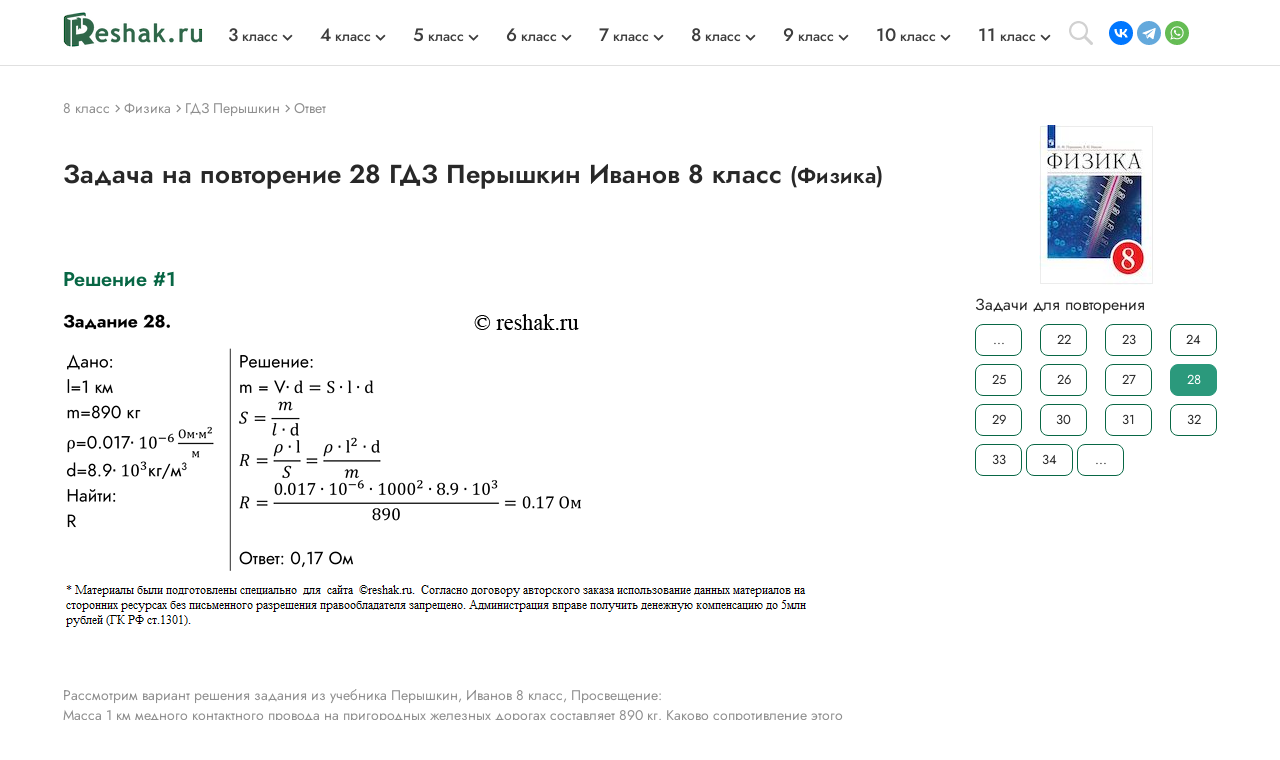

--- FILE ---
content_type: text/html; charset=cp1251
request_url: https://reshak.ru/otvet/reshebniki.php?otvet=povtor/28&predmet=perishkin_ivanov8
body_size: 9640
content:

<!DOCTYPE html>
<html lang="ru">
    <head>
        <meta charset="utf-8">
        <meta name="viewport" content="width=device-width, initial-scale=1.0">
        
        <title>(Решено)Задача на повторение 28 ГДЗ Перышкин Иванов 8 класс по физике</title>
        <meta name="description" content="Масса 1 км медного контактного провода на пригородных железных дорогах составляет 890 кг. Каково сопротивление этого провода?Решение:m =">
        <meta name="keywords" content="ГДЗ, учебник, решебник, ответ, Перышкин, Иванов, термометр на обложке, физика, 8 класс, Задача на повторение 28">
        <link rel="apple-touch-icon" sizes="180x180" href="/apple-touch-icon.png">
        <link rel="icon" type="image/png" sizes="32x32" href="/favicon-32x32.png">
        <link rel="icon" type="image/png" sizes="16x16" href="/favicon-16x16.png">
        <link rel="manifest" href="/site.webmanifest">
        <link rel="mask-icon" href="/safari-pinned-tab.svg" color="#5bbad5">
        <link rel="image_src" href="https://reshak.ru/pic/tag/per_ivanov8.jpg" />
        <meta name="msapplication-TileColor" content="#da532c">
        <meta name="theme-color" content="#ffffff">
        <meta name="apple-itunes-app" content="app-id=1580574606">
        <link rel="canonical" href="https://reshak.ru/otvet/reshebniki.php?otvet=povtor/28&predmet=perishkin_ivanov8"/>                <!--[if IE]> 
        <script> 
        document.createElement("article"); 
        document.createElement("footer"); 
        document.createElement("header"); 
        document.createElement("section"); 
        document.createElement("aside"); 
        document.createElement("nav"); 
        document.createElement("main"); 
        </script> 
        <![endif]-->
        <link rel="stylesheet" href="/otvet/template/css/swiper-bundle.min.css">
        <link href="/otvet/template/css/style.css" rel="stylesheet">
        <style>.rcol {width: 242px;}</style>        <style>
            .pic_otvet, .pic_otvet1, .pic_zad {
                height: auto;
            }
            .soc_buttons {
                width:75%;
                padding-left:15%;
            }
            #txt_otvet{
                width:800px; 
                font-size: 10pt;
                color:#708090;
            }

            .article-buttons {
                width:800px; 
            }


            @media (max-width:960px){
                #txt_otvet{
                    width:100%; 
                    font-size: 10pt;
                    color:#708090;
                    text-align: justify;
                }
                .article-buttons {
                    width:100%; 
                }

                .pic_zad {
                    width: 99% !important;
                }

                                    .pic_otvet1 {
                        width: 99% !important;
                        height: auto;
                                                    line-height: 300px;
                                            }
                 

                .pic_dop {
                    width: 99% !important;
                    height: auto;
                }

                .pic_zad img {
                    width:px !important;
                }

                                    .pic_otvet1 img {
                        width:518px !important;
                        vertical-align: middle;
                        height: auto;
                    }
                
                
                            }
            
            @media (max-width:776px){
                #txt_otvet img {
                    width: 100%;
                }
            }

            @media (max-width:30px){
                .pic_zad img {
                    width:100% !important;
                }

                            }

            
            @media (max-width:548px){
                .pic_otvet1 img {
                    width:100% !important;
                    height: auto;
                }

                                        }
        </style>
                
        <!-- Google tag (gtag.js) --> <script async src='https://www.googletagmanager.com/gtag/js?id=G-SWXNYZ1951'></script> <script> window.dataLayer = window.dataLayer || []; function gtag(){dataLayer.push(arguments);} gtag('js', new Date()); gtag('config', 'G-SWXNYZ1951'); </script>        
                
                <script>window.yaContextCb = window.yaContextCb || [] </script> 
        <script async src="https://yandex.ru/ads/system/context.js" async></script>
        <script async src="https://cdn.digitalcaramel.com/caramel.js"></script>
        
                    <!-- Yandex.RTB --> <script>window.yaContextCb=window.yaContextCb||[]</script> <script src='https://yandex.ru/ads/system/context.js' async></script><script>window.yaContextCb.push(()=>{ Ya.Context.AdvManager.render({ type: 'floorAd', blockId: 'R-A-1963960-63', 'platform': 'desktop'}) })</script>            </head>
    <body>
        <div class="page">
            			            <script src="https://code.jquery.com/jquery-3.4.1.min.js" integrity="sha256-CSXorXvZcTkaix6Yvo6HppcZGetbYMGWSFlBw8HfCJo=" crossorigin="anonymous"></script>
        <header style="min-height: 58px;">
								<div class="topline wrapper flexbox">
					<a href="/" class="topline-logo">
						<img src="/otvet/template/img/logo.png" alt="Главная страница reshak.ru"  width="140" height="35">
					</a>
					<nav class="topmenu flex-1">
						<div class="mobile-menu-title">ГДЗ</div>
						<div class="mobile-menu-close"></div>
						<ul class="nav-class flexbox">
															<li>
									<a href="/tag/3klass.html"><span class="big-number">3</span> класс</a>
									<span></span>
									<div class="topmenu-dropdown">
										<ul class="nav-subject">
																																			<li>
													<a href="/tag/3klass_eng.html" tile="ГДЗ Английский 3 класс">Английский</a>
												</li>
																																															<li>
													<a href="/tag/3klass_math.html" tile="ГДЗ Математика 3 класс">Математика</a>
												</li>
																																																																																													<li>
													<a href="/tag/3klass_rus.html" tile="ГДЗ Русский 3 класс">Русский</a>
												</li>
																																																																																																																																																																																																																<li>
													<a href="/tag/3klass_mir.html" tile="ГДЗ Окружающий мир 3 класс">Окружающий мир</a>
												</li>
																																																																						<li>
													<a href="/tag/3klass_chtenie.html" tile="ГДЗ Литературное чтение 3 класс">Литературное чтение</a>
												</li>
																																	</ul>
									</div>
								</li>
															<li>
									<a href="/tag/4klass.html"><span class="big-number">4</span> класс</a>
									<span></span>
									<div class="topmenu-dropdown">
										<ul class="nav-subject">
																																			<li>
													<a href="/tag/4klass_eng.html" tile="ГДЗ Английский 4 класс">Английский</a>
												</li>
																																															<li>
													<a href="/tag/4klass_math.html" tile="ГДЗ Математика 4 класс">Математика</a>
												</li>
																																																																																													<li>
													<a href="/tag/4klass_rus.html" tile="ГДЗ Русский 4 класс">Русский</a>
												</li>
																																																																																																																																																																																																																<li>
													<a href="/tag/4klass_mir.html" tile="ГДЗ Окружающий мир 4 класс">Окружающий мир</a>
												</li>
																																																																						<li>
													<a href="/tag/4klass_chtenie.html" tile="ГДЗ Литературное чтение 4 класс">Литературное чтение</a>
												</li>
																																	</ul>
									</div>
								</li>
															<li>
									<a href="/tag/5klass.html"><span class="big-number">5</span> класс</a>
									<span></span>
									<div class="topmenu-dropdown">
										<ul class="nav-subject">
																																			<li>
													<a href="/tag/5klass_eng.html" tile="ГДЗ Английский 5 класс">Английский</a>
												</li>
																																															<li>
													<a href="/tag/5klass_math.html" tile="ГДЗ Математика 5 класс">Математика</a>
												</li>
																																																																																													<li>
													<a href="/tag/5klass_rus.html" tile="ГДЗ Русский 5 класс">Русский</a>
												</li>
																																																																																													<li>
													<a href="/tag/5klass_istoria.html" tile="ГДЗ История 5 класс">История</a>
												</li>
																																															<li>
													<a href="/tag/5klass_bio.html" tile="ГДЗ Биология 5 класс">Биология</a>
												</li>
																																															<li>
													<a href="/tag/5klass_geograph.html" tile="ГДЗ География 5 класс">География</a>
												</li>
																																															<li>
													<a href="/tag/5klass_inf.html" tile="ГДЗ Информатика 5 класс">Информатика</a>
												</li>
																																															<li>
													<a href="/tag/5klass_obshestvo.html" tile="ГДЗ Общество 5 класс">Общество</a>
												</li>
																																																																						<li>
													<a href="/tag/5klass_literatura.html" tile="ГДЗ Литература 5 класс">Литература</a>
												</li>
																																																								</ul>
									</div>
								</li>
															<li>
									<a href="/tag/6klass.html"><span class="big-number">6</span> класс</a>
									<span></span>
									<div class="topmenu-dropdown">
										<ul class="nav-subject">
																																			<li>
													<a href="/tag/6klass_eng.html" tile="ГДЗ Английский 6 класс">Английский</a>
												</li>
																																															<li>
													<a href="/tag/6klass_math.html" tile="ГДЗ Математика 6 класс">Математика</a>
												</li>
																																																																																													<li>
													<a href="/tag/6klass_rus.html" tile="ГДЗ Русский 6 класс">Русский</a>
												</li>
																																																																																													<li>
													<a href="/tag/6klass_istoria.html" tile="ГДЗ История 6 класс">История</a>
												</li>
																																															<li>
													<a href="/tag/6klass_bio.html" tile="ГДЗ Биология 6 класс">Биология</a>
												</li>
																																															<li>
													<a href="/tag/6klass_geograph.html" tile="ГДЗ География 6 класс">География</a>
												</li>
																																															<li>
													<a href="/tag/6klass_inf.html" tile="ГДЗ Информатика 6 класс">Информатика</a>
												</li>
																																															<li>
													<a href="/tag/6klass_obshestvo.html" tile="ГДЗ Общество 6 класс">Общество</a>
												</li>
																																																																						<li>
													<a href="/tag/6klass_literatura.html" tile="ГДЗ Литература 6 класс">Литература</a>
												</li>
																																																								</ul>
									</div>
								</li>
															<li>
									<a href="/tag/7klass.html"><span class="big-number">7</span> класс</a>
									<span></span>
									<div class="topmenu-dropdown">
										<ul class="nav-subject">
																																			<li>
													<a href="/tag/7klass_eng.html" tile="ГДЗ Английский 7 класс">Английский</a>
												</li>
																																																																						<li>
													<a href="/tag/7klass_alg.html" tile="ГДЗ Алгебра 7 класс">Алгебра</a>
												</li>
																																															<li>
													<a href="/tag/7klass_geo.html" tile="ГДЗ Геометрия 7 класс">Геометрия</a>
												</li>
																																															<li>
													<a href="/tag/7klass_rus.html" tile="ГДЗ Русский 7 класс">Русский</a>
												</li>
																																															<li>
													<a href="/tag/7klass_fiz.html" tile="ГДЗ Физика 7 класс">Физика</a>
												</li>
																																															<li>
													<a href="/tag/7klass_him.html" tile="ГДЗ Химия 7 класс">Химия</a>
												</li>
																																															<li>
													<a href="/tag/7klass_istoria.html" tile="ГДЗ История 7 класс">История</a>
												</li>
																																															<li>
													<a href="/tag/7klass_bio.html" tile="ГДЗ Биология 7 класс">Биология</a>
												</li>
																																															<li>
													<a href="/tag/7klass_geograph.html" tile="ГДЗ География 7 класс">География</a>
												</li>
																																															<li>
													<a href="/tag/7klass_inf.html" tile="ГДЗ Информатика 7 класс">Информатика</a>
												</li>
																																															<li>
													<a href="/tag/7klass_obshestvo.html" tile="ГДЗ Общество 7 класс">Общество</a>
												</li>
																																																																						<li>
													<a href="/tag/7klass_literatura.html" tile="ГДЗ Литература 7 класс">Литература</a>
												</li>
																																																								</ul>
									</div>
								</li>
															<li>
									<a href="/tag/8klass.html"><span class="big-number">8</span> класс</a>
									<span></span>
									<div class="topmenu-dropdown">
										<ul class="nav-subject">
																																			<li>
													<a href="/tag/8klass_eng.html" tile="ГДЗ Английский 8 класс">Английский</a>
												</li>
																																																																						<li>
													<a href="/tag/8klass_alg.html" tile="ГДЗ Алгебра 8 класс">Алгебра</a>
												</li>
																																															<li>
													<a href="/tag/8klass_geo.html" tile="ГДЗ Геометрия 8 класс">Геометрия</a>
												</li>
																																															<li>
													<a href="/tag/8klass_rus.html" tile="ГДЗ Русский 8 класс">Русский</a>
												</li>
																																															<li>
													<a href="/tag/8klass_fiz.html" tile="ГДЗ Физика 8 класс">Физика</a>
												</li>
																																															<li>
													<a href="/tag/8klass_him.html" tile="ГДЗ Химия 8 класс">Химия</a>
												</li>
																																															<li>
													<a href="/tag/8klass_istoria.html" tile="ГДЗ История 8 класс">История</a>
												</li>
																																															<li>
													<a href="/tag/8klass_bio.html" tile="ГДЗ Биология 8 класс">Биология</a>
												</li>
																																															<li>
													<a href="/tag/8klass_geograph.html" tile="ГДЗ География 8 класс">География</a>
												</li>
																																															<li>
													<a href="/tag/8klass_inf.html" tile="ГДЗ Информатика 8 класс">Информатика</a>
												</li>
																																															<li>
													<a href="/tag/8klass_obshestvo.html" tile="ГДЗ Общество 8 класс">Общество</a>
												</li>
																																																																						<li>
													<a href="/tag/8klass_literatura.html" tile="ГДЗ Литература 8 класс">Литература</a>
												</li>
																																																								</ul>
									</div>
								</li>
															<li>
									<a href="/tag/9klass.html"><span class="big-number">9</span> класс</a>
									<span></span>
									<div class="topmenu-dropdown">
										<ul class="nav-subject">
																																			<li>
													<a href="/tag/9klass_eng.html" tile="ГДЗ Английский 9 класс">Английский</a>
												</li>
																																																																						<li>
													<a href="/tag/9klass_alg.html" tile="ГДЗ Алгебра 9 класс">Алгебра</a>
												</li>
																																															<li>
													<a href="/tag/9klass_geo.html" tile="ГДЗ Геометрия 9 класс">Геометрия</a>
												</li>
																																															<li>
													<a href="/tag/9klass_rus.html" tile="ГДЗ Русский 9 класс">Русский</a>
												</li>
																																															<li>
													<a href="/tag/9klass_fiz.html" tile="ГДЗ Физика 9 класс">Физика</a>
												</li>
																																															<li>
													<a href="/tag/9klass_him.html" tile="ГДЗ Химия 9 класс">Химия</a>
												</li>
																																															<li>
													<a href="/tag/9klass_istoria.html" tile="ГДЗ История 9 класс">История</a>
												</li>
																																															<li>
													<a href="/tag/9klass_bio.html" tile="ГДЗ Биология 9 класс">Биология</a>
												</li>
																																															<li>
													<a href="/tag/9klass_geograph.html" tile="ГДЗ География 9 класс">География</a>
												</li>
																																															<li>
													<a href="/tag/9klass_inf.html" tile="ГДЗ Информатика 9 класс">Информатика</a>
												</li>
																																															<li>
													<a href="/tag/9klass_obshestvo.html" tile="ГДЗ Общество 9 класс">Общество</a>
												</li>
																																																																						<li>
													<a href="/tag/9klass_literatura.html" tile="ГДЗ Литература 9 класс">Литература</a>
												</li>
																																																								</ul>
									</div>
								</li>
															<li>
									<a href="/tag/10klass.html"><span class="big-number">10</span> класс</a>
									<span></span>
									<div class="topmenu-dropdown">
										<ul class="nav-subject">
																																			<li>
													<a href="/tag/10klass_eng.html" tile="ГДЗ Английский 10 класс">Английский</a>
												</li>
																																																																						<li>
													<a href="/tag/10klass_alg.html" tile="ГДЗ Алгебра 10 класс">Алгебра</a>
												</li>
																																															<li>
													<a href="/tag/10klass_geo.html" tile="ГДЗ Геометрия 10 класс">Геометрия</a>
												</li>
																																															<li>
													<a href="/tag/10klass_rus.html" tile="ГДЗ Русский 10 класс">Русский</a>
												</li>
																																															<li>
													<a href="/tag/10klass_fiz.html" tile="ГДЗ Физика 10 класс">Физика</a>
												</li>
																																															<li>
													<a href="/tag/10klass_him.html" tile="ГДЗ Химия 10 класс">Химия</a>
												</li>
																																															<li>
													<a href="/tag/10klass_istoria.html" tile="ГДЗ История 10 класс">История</a>
												</li>
																																															<li>
													<a href="/tag/10klass_bio.html" tile="ГДЗ Биология 10 класс">Биология</a>
												</li>
																																															<li>
													<a href="/tag/10klass_geograph.html" tile="ГДЗ География 10 класс">География</a>
												</li>
																																															<li>
													<a href="/tag/10klass_inf.html" tile="ГДЗ Информатика 10 класс">Информатика</a>
												</li>
																																															<li>
													<a href="/tag/10klass_obshestvo.html" tile="ГДЗ Общество 10 класс">Общество</a>
												</li>
																																																																						<li>
													<a href="/tag/10klass_literatura.html" tile="ГДЗ Литература 10 класс">Литература</a>
												</li>
																																																								</ul>
									</div>
								</li>
															<li>
									<a href="/tag/11klass.html"><span class="big-number">11</span> класс</a>
									<span></span>
									<div class="topmenu-dropdown">
										<ul class="nav-subject">
																																			<li>
													<a href="/tag/11klass_eng.html" tile="ГДЗ Английский 11 класс">Английский</a>
												</li>
																																																																						<li>
													<a href="/tag/11klass_alg.html" tile="ГДЗ Алгебра 11 класс">Алгебра</a>
												</li>
																																															<li>
													<a href="/tag/11klass_geo.html" tile="ГДЗ Геометрия 11 класс">Геометрия</a>
												</li>
																																															<li>
													<a href="/tag/11klass_rus.html" tile="ГДЗ Русский 11 класс">Русский</a>
												</li>
																																															<li>
													<a href="/tag/11klass_fiz.html" tile="ГДЗ Физика 11 класс">Физика</a>
												</li>
																																															<li>
													<a href="/tag/11klass_him.html" tile="ГДЗ Химия 11 класс">Химия</a>
												</li>
																																															<li>
													<a href="/tag/11klass_istoria.html" tile="ГДЗ История 11 класс">История</a>
												</li>
																																															<li>
													<a href="/tag/11klass_bio.html" tile="ГДЗ Биология 11 класс">Биология</a>
												</li>
																																															<li>
													<a href="/tag/11klass_geograph.html" tile="ГДЗ География 11 класс">География</a>
												</li>
																																															<li>
													<a href="/tag/11klass_inf.html" tile="ГДЗ Информатика 11 класс">Информатика</a>
												</li>
																																															<li>
													<a href="/tag/11klass_obshestvo.html" tile="ГДЗ Общество 11 класс">Общество</a>
												</li>
																																																																						<li>
													<a href="/tag/11klass_literatura.html" tile="ГДЗ Литература 11 класс">Литература</a>
												</li>
																																																								</ul>
									</div>
								</li>
													</ul>
					</nav>
					<div class="search-open"></div>
					<address class="topline-address flexbox">
						<script src="https://yastatic.net/share2/share.js" async></script><div class="ya-share2" data-curtain data-shape="round" data-limit="3" data-services="vkontakte,telegram,whatsapp" data-lang="en" style="min-width: 108px; margin: 0; min-height: 24px;></div>					</address>
					<div class="gamburger"></div>
				</div>
				<div class="topline-search wrapper">
					<style>
						#ya-site-form0 .ya-site-form__submit_type_image {
							background: url(/otvet/template/img/search.svg) center/16px no-repeat;
						}
						#ya-site-form0 .ya-site-form__input-text {
							border: none;
						}
					</style>
					<div class="ya-site-form ya-site-form_inited_no" data-bem="{&quot;action&quot;:&quot;https://reshak.ru/search.html&quot;,&quot;arrow&quot;:false,&quot;bg&quot;:&quot;transparent&quot;,&quot;fontsize&quot;:14,&quot;fg&quot;:&quot;#000000&quot;,&quot;language&quot;:&quot;ru&quot;,&quot;logo&quot;:&quot;rb&quot;,&quot;publicname&quot;:&quot;Yandex Site Search #1217609&quot;,&quot;suggest&quot;:true,&quot;target&quot;:&quot;_blank&quot;,&quot;tld&quot;:&quot;ru&quot;,&quot;type&quot;:3,&quot;usebigdictionary&quot;:false,&quot;searchid&quot;:1217609,&quot;input_fg&quot;:&quot;#5a5757&quot;,&quot;input_bg&quot;:&quot;#ffffff&quot;,&quot;input_fontStyle&quot;:&quot;normal&quot;,&quot;input_fontWeight&quot;:&quot;normal&quot;,&quot;input_placeholder&quot;:&quot;Найти решение&quot;,&quot;input_placeholderColor&quot;:&quot;#e0e0e0&quot;,&quot;input_borderColor&quot;:&quot;#e0e0e0&quot;}">
						<form class="flexbox wrapper" action="https://yandex.ru/search/site/" method="get" target="_blank" accept-charset="utf-8">
							<input type="hidden" name="searchid" value="1217609"/>
							<input type="hidden" name="l10n" value="ru"/>
							<input type="hidden" name="reqenc" value=""/>
							<input class="topline-search-input" type="search" name="text" value=""/>
							<input class="topline-search-btn" type="submit" value="Найти"/>
						</form>
					</div>
					<style type="text/css">.ya-page_js_yes .ya-site-form_inited_no { display: none; }</style>
				<script type="text/javascript">(function(w,d,c){var s=d.createElement('script'),h=d.getElementsByTagName('script')[0],e=d.documentElement;if((' '+e.className+' ').indexOf(' ya-page_js_yes ')===-1){e.className+=' ya-page_js_yes';}s.type='text/javascript';s.async=true;s.charset='utf-8';s.src=(d.location.protocol==='https:'?'https:':'http:')+'//site.yandex.net/v2.0/js/all.js';h.parentNode.insertBefore(s,h);(w[c]||(w[c]=[])).push(function(){Ya.Site.Form.init()})})(window,document,'yandex_site_callbacks');</script>
				</div>
				<div class="mobile-menu-bg"></div>
				<div class="mobile-menu-container"></div>
			</header>
						
            <main class="main">
                <div class="wrapper">
                    <div class="vsep">
                    		                        <ul itemscope itemtype="https://schema.org/BreadcrumbList" class="breadcrumbs" style="min-height: 29px;">
	                          <li itemprop="itemListElement" itemscope itemtype="https://schema.org/ListItem"> <a href="/tag/8klass.html" title="Решебники 8 класс" itemprop="item"> <span itemprop="name" class="firstli">8 класс</span> <meta itemprop="position" content="0"> </a></li>	                          <li itemprop="itemListElement" itemscope itemtype="https://schema.org/ListItem"> <a href="/tag/8klass_fiz.html" title="Решебники по предмету Физика" itemprop="item"> <span itemprop="name">Физика</span> <meta itemprop="position" content="1"> </a></li>	                          <li itemprop="itemListElement" itemscope itemtype="https://schema.org/ListItem"> <a href="/reshebniki/fizika/8/perishkin_ivanov/index.html" title="Главная страница решебника" itemprop="item"> <span itemprop="name">ГДЗ Перышкин</span> <meta itemprop="position" content="2"> </a> </li>	                          <li itemprop="itemListElement" itemscope itemtype="https://schema.org/ListItem"> <a href="http://reshak.ru/otvet/reshebniki.php?otvet=povtor/28&predmet=perishkin_ivanov8" title="Текущая страница" itemprop="item"> <span itemprop="name">Ответ</span> <meta itemprop="position" content="3"> </a> </li>	                        </ul>
	                                            <article class="lcol" style="min-height: 56px;">
                                                            <h1 class="titleh1">
                                    Задача на повторение 28 ГДЗ Перышкин Иванов 8 класс                                    <small>(Физика)</small>
                                </h1>
                                                                            <style>
                            figcaption {
                                font-size: smaller;
                                color: #DCDCDC;
                                margin: 0 auto 5px; /* Отступы вокруг абзаца */
                            }
                        </style>
                        <div style='padding: 15px 0; max-width: 800px;' align='center'><div style='display: flex; justify-content: space-around;'> <div caramel-id='01kffza5aevhms8rm0eb45w98v'></div>  </div></div><h2 class="titleh2">Решение #1</h2>        <div class="pic_otvet1">
            <img src="/reshebniki/fizika/8/perishkin_ivanov/images1/povtor/28.png" alt="Изображение Масса 1 км медного контактного провода на пригородных железных дорогах составляет 890 кг. Каково сопротивление этого провода?Решение:m =..." title="Изображение ответа Масса 1 км медного контактного провода на пригородных железных дорогах составляет 890 кг. Каково сопротивление этого провода?Решение:m =..." width="518">
        </div>
                                                    <div id="txt_otvet"><img src="/pic/zapret_pravo.png" alt="Загрузка..." width="746"></div>
                                                <div id="txt_otvet">
                            <div class="empty_place"><div style='padding: 15px 0; max-width: 800px;'><div id='yandex_rtb_R-A-1963960-55'></div> <script>window.yaContextCb.push(()=>{ Ya.Context.AdvManager.render({ renderTo: 'yandex_rtb_R-A-1963960-55', blockId: 'R-A-1963960-55' }) })</script></div></div>                            
                            <!-- Блок похожих сочинений -->
                                                        <br>
                            <div class="text_zad">                                        <div>Рассмотрим вариант решения задания из учебника Перышкин, Иванов 8 класс, Просвещение:</div>
                                                                                <div>Масса 1 км медного контактного провода на пригородных железных дорогах составляет 890 кг. Каково сопротивление этого провода?</div><br><div>Решение:</div><br><div>m = V*d=S*l*d</div><div>S=m/(l*d)</div><div>R=(р*l)/S=(р*l^2*d)/m</div><div>R=(0.017*10^(-6)*1000^2*8.9*10^3)/890=0.17 Ом</div><br><div>Ответ: 0,17 Ом</div><br> 
                                                            <div>
                                <noindex>*Цитирирование задания со ссылкой на учебник производится исключительно в учебных целях для лучшего понимания разбора решения задания.
                                <span id="klassForStat" style="display:none">8</span>
                                <span id="idForStat" style="display:none">perishkin_ivanov8</span>
                                <span id="nomerForStat" style="display:none">povtor/28</span>
                                <span id="vkIdForVK" style="display:none">87</span>
                                </noindex>
                            </div>
                        </div>
                    </div>
                        <!-- Предыдущий-следующий --> 
                        <nav class="article-buttons flexbox">
                                                            <a class="button_num" href="/otvet/reshebniki.php?otvet=povtor/27&predmet=perishkin_ivanov8" title="Помощь по предыдущему заданию">« Предыдущее</a> <a class="button_num" href="/otvet/reshebniki.php?otvet=povtor/29&predmet=perishkin_ivanov8" title="Помощь по следующему заданию">Следующее »</a>                                                     </nav>
                        <!-- Поделиться на мобильных-->
                                                <!-- Популярные решебники -->
                        <!-- Блок с похожими решебниками по HashTag -->
    <div class="inner-clas-group-box">
        <section class="index-class-group">
            <h4 class="titleh4">Похожие решебники</h4>
            <div class="main_gdz-slider swiper-container">
                <div class="main_gdz swiper-wrapper">
                                                                                                                                                                                                                                                                                                                                                                                                                                                                                                                                                                                                                                                                                                                                                                                                                                                                                                                                                                                                                                                                                                                                                                                                                                                                                                                                                                                                                                                                                                                                                                                                                                                                                                                                                                                                                                                                                                                                                                                                                                                                                                                                                                                                                                                                                                                                                                                                                                                                                                                                                                                                                                                                                                                                                                                                                                                                                                                                                                                                                                                                                                                                                                                                                                                                                                                                                                                                                                                                                                                                                                                                                                                                                                                                                                                                                                                                                                                                                                                                                                                                                                                                                                                                                                                                                                                                                                                                                                                                                                                                                                                                                                                                                                                                                                                                                                                                                                                                                                                                                                                                                                                                                                                                                                                                                                                                                                                                                                                                                                                                                                                                                                                                                                                                                                                                                                                                                                                                                                                                                                                                                                                                                                                                                                                                                                                                                                                                                                                                                                                    <div class="main_gdz-div swiper-slide">
                                        <a href="/reshebniki/fizika/8/perishkin/index.html">
                                            <div class="tags_main-img">
                                                <img class="lazyload" data-src="/pic/tag/per8.jpg" alt="ГДЗ Перышкин 8 класс" title="ГДЗ Перышкин 8 класс" width="115" height="160">
                                                                                            </div>
                                            <div class="main_gdz-title">
                                                <div class="subject">
                                                    Перышкин                                                                                                    </div>
                                                <div class="author">
                                                    Перышкин                                                </div>
                                            </div>
                                        </a>
                                    </div>
                                                                                                                                                                                                                                                                                                                                                                                                                                                                                                                                                                                                                                                                                                                                                                                                                                                                                                                                                                                                                                                                                                                                                                                                                                                                                                                                                                                                                                                                                                                                                                                                                                                                                <div class="main_gdz-div swiper-slide">
                                        <a href="/reshebniki/fizika/8/perishkin_wb/index.html">
                                            <div class="tags_main-img">
                                                <img class="lazyload" data-src="/pic/tag/per_wb8.jpg" alt="ГДЗ Рабочая тетрадь 8 класс" title="ГДЗ Рабочая тетрадь 8 класс" width="115" height="160">
                                                                                            </div>
                                            <div class="main_gdz-title">
                                                <div class="subject">
                                                    Рабочая тетрадь                                                                                                    </div>
                                                <div class="author">
                                                    Перышкин                                                </div>
                                            </div>
                                        </a>
                                    </div>
                                                                                                                                                                                                                                            <div class="main_gdz-div swiper-slide">
                                        <a href="/reshebniki/fizika/8/perishkin_new/index.html">
                                            <div class="tags_main-img">
                                                <img class="lazyload" data-src="/pic/tag/perishkin_new8.jpg" alt="ГДЗ Перышкин 8 класс" title="ГДЗ Перышкин 8 класс" width="115" height="160">
                                                                                                    <div class="bookYear" title="Учебник 2022 года">2022</div>
                                                                                          </div>
                                            <div class="main_gdz-title">
                                                <div class="subject">
                                                    Перышкин                                                                                                    </div>
                                                <div class="author">
                                                    Перышкин                                                </div>
                                            </div>
                                        </a>
                                    </div>
                                                                                                                                                                                                                                                                                                                                                                                                                                                                                                                                                                                                                                                                                                                                                                                                                                                                                                                                                                                                                                                                                                                                                                                                                                                                                                                                                                                                                                                                                                                                                                                                                                                                                                                                                                                                                                                                                                                                                                                                                                                                                                                                                                                                                                                                                                                                                                                                                                                                                                                                                                                                                                                                                                                                                                                                                                                                                                                                                                                                                                                                                                                                                                                                                                                                                                                                                                                                                                                                                                                                                                                                                                                                                                                                                                                                                                                                                                                                                                                                                                                                                                                                                                                                                                                                                                                                                                                                                                                                                                                                                                                                                                                                                                                                                                                                                                                                                                                                                                                                                                                                                                                                                                                                                                                                                                                                                                                                                                            
                                                                                                                                                                                                                                                                                                                                                                                                                                                                                                                                                                                                                                                                                                                                                                                                                                                                                                                                                                                                                                                                                                                                                                                                                                                                                                                                                                                                                                                                                                                                                                                                                                                                                                                                                                                                                                                                                                                                                                                                                                                                                                                                                                                                                                                                                                                                                                                                                                                                                                                                                                                                                                                                                                                                                                                                                                                                                                                                                                                                                                                                                                                                                                                                                                                                                                                                                                                                                                                                                                                                                                                                                                                                                                                                                                                                                                                                                                                                                                                                                                                                                                                                                                                                                                                                                                                                                                                                                                                                                                                                                                                                                                                                                                                                                                                                                                                                                                                                                                                                                                                                                                                                                                                                                                                                                                                                                                                                                                                                                                                                                                                                                                                                                                                                                                                                                                                                                                                                                                                                                                                                                                                                                                                                                                                                                                                                                                                                                                                                                                                                                                    <div class="main_gdz-div swiper-slide">
                                        <a href="/reshebniki/fizika/8/lukashik7-9/index.php">
                                            <div class="tags_main-img">
                                                <img class="lazyload" data-src="/pic/tag/luk7-9.jpg" alt="ГДЗ Лукашик 7-9 класс 7-9 класс" title="ГДЗ Лукашик 7-9 класс 7-9 класс" width="115" height="160">
                                                                                            </div>
                                            <div class="main_gdz-title">
                                                <div class="subject">
                                                    Лукашик 7-9 класс                                                                                                    </div>
                                                <div class="author">
                                                    Лукашик, Иванова                                                </div>
                                            </div>
                                        </a>
                                    </div>
                                                                                                                                                                                                                                                                                                                                                                                                                                                                                                                                                                                                                                                                                                                                                                                                                                                                                                                                                                                                                                                                                                                                                                                                                                                                                                                                                                                                                                                                                                                                                                                                                                                                                                                                                                                                                                                                                                                                                                                                                                                                                                                                                                                                                                                                                                                                                                                                                                                                                                                                                                                                                                                                                                                                                                                                                                                                                                                                                                                                                                                                                                                                                                                                                                                                                                                                                                                                                                                                                                                                                                                                                                                                                                                                                                                                                                                                                                                                                                                                                                                                                                                                                                                                                                                                                                                                                                                                                                                                                                                                                                                                                                                                                                                                                                                                                                                                                                                                                                                                                                                                                                                                                                                                                                                                                                                                                                                                                                                                                                                                                                                                                                                                                                                                                                                                                                                                                                                                                                                                                                                                                                                                                                                                                                                                                                                                                                                                                                                                                                                                                                                                                                                                                                                                                                                                                                                                                                                                                                                                            </div>
            </div>
        </section>
    </div>

<!-- Блок популярные решебники (список) -->
<div class="inner-clas-group-box">
    <section class="index-class-group">
        <h4 class="titleh4">
        	            Популярные решебники 8 класс
            				        <a href="/tag/8klass.html" class="readmore">
			            Все решебники
			        </a>
		                            </h4>
        <div class="main_gdz-slider swiper-container">
            <div class="main_gdz swiper-wrapper">
                
                                                              <div class="main_gdz-div swiper-slide">
                            <a href="/reshebniki/ximiya/8/ostroumov/index.html">
                                <div class="tags_main-img">
                                    <img class="lazyload" data-src="/pic/tag/ostroumov8.jpg" alt="ГДЗ Габриелян 8 класс" title="ГДЗ Габриелян 8 класс" width="115" height="160">
                                                                            <div class="bookYear" title="Учебник 2023,2019 года">2023,2019</div>
                                                                  </div>
                                <div class="main_gdz-title">
                                    <div class="subject">
                                        Габриелян                                                                            </div>
                                    <div class="author">
                                        Габриелян, Остроумов, Сладков                                    </div>
                                </div>
                            </a>
                        </div>
                                                                                    <div class="main_gdz-div swiper-slide">
                            <a href="/reshebniki/ximiya/8/gabrielyan/index.html">
                                <div class="tags_main-img">
                                    <img class="lazyload" data-src="/pic/tag/gabr8.jpg" alt="ГДЗ Габриелян 8 класс" title="ГДЗ Габриелян 8 класс" width="115" height="160">
                                                                    </div>
                                <div class="main_gdz-title">
                                    <div class="subject">
                                        Габриелян                                                                            </div>
                                    <div class="author">
                                        Габриелян                                    </div>
                                </div>
                            </a>
                        </div>
                                                                                    <div class="main_gdz-div swiper-slide">
                            <a href="/reshebniki/algebra/8/merzlyak/index.html">
                                <div class="tags_main-img">
                                    <img class="lazyload" data-src="/pic/tag/merzlyak8.jpg" alt="ГДЗ Мерзляк 8 класс" title="ГДЗ Мерзляк 8 класс" width="115" height="160">
                                                                    </div>
                                <div class="main_gdz-title">
                                    <div class="subject">
                                        Мерзляк                                                                            </div>
                                    <div class="author">
                                        Мерзляк, Полонская, Якир                                    </div>
                                </div>
                            </a>
                        </div>
                                                                                    <div class="main_gdz-div swiper-slide">
                            <a href="/reshebniki/ximiya/8/rudsitis/index.html">
                                <div class="tags_main-img">
                                    <img class="lazyload" data-src="/pic/tag/rudz8.jpg" alt="ГДЗ Рудзитис 8 класс" title="ГДЗ Рудзитис 8 класс" width="115" height="160">
                                                                            <div class="bookYear" title="Учебник 2024,2019 года">2024,2019</div>
                                                                  </div>
                                <div class="main_gdz-title">
                                    <div class="subject">
                                        Рудзитис                                                                            </div>
                                    <div class="author">
                                        Рудзитис, Фельдман                                    </div>
                                </div>
                            </a>
                        </div>
                                                                                    <div class="main_gdz-div swiper-slide">
                            <a href="/reshebniki/geograph/8/alexeev_nikolina/index.html">
                                <div class="tags_main-img">
                                    <img class="lazyload" data-src="/pic/tag/alexeev_nikolina8.jpg" alt="ГДЗ Алексеев 8 класс" title="ГДЗ Алексеев 8 класс" width="115" height="160">
                                                                            <div class="bookYear" title="Учебник 2018 года">2018</div>
                                                                  </div>
                                <div class="main_gdz-title">
                                    <div class="subject">
                                        Алексеев                                                                            </div>
                                    <div class="author">
                                        Алексеев, Николина, Липкина                                    </div>
                                </div>
                            </a>
                        </div>
                                                                                    <div class="main_gdz-div swiper-slide">
                            <a href="/reshebniki/biologia/8/dragomilov/index.html">
                                <div class="tags_main-img">
                                    <img class="lazyload" data-src="/pic/tag/dragomilov8.jpg" alt="ГДЗ Драгомилов 8 класс" title="ГДЗ Драгомилов 8 класс" width="115" height="160">
                                                                    </div>
                                <div class="main_gdz-title">
                                    <div class="subject">
                                        Драгомилов                                                                            </div>
                                    <div class="author">
                                        Драгомилов, Маш                                    </div>
                                </div>
                            </a>
                        </div>
                                                                                                                                                                                                                                                                                                                                                                                                                                                                                                                                                                                                                                                                                                                                                                                                                                                                                                                                                                                                                                                                                                                                                                                                                                                                                                                                                                                                                                                                                                                                                                                                                                                                                                                                                                                                                                                                                                                                                                                                                                                                                                                                                                                                                                                                                                                                                                                    </div>
        </div>
    </section>
</div>
   
                        <!-- Комменты вк -->
                                                    <div style="font-size: 12px; color: #8f8f8f; margin-top: 20px;">*размещая тексты в комментариях ниже, вы автоматически соглашаетесь с <a href="/soglashenie.html" target="_blank" style="color: #8f8f8f">пользовательским соглашением</a></div>
                            <div id="vk_comments" style="min-height: 210px;"></div>
                            
                                                </article>    
                        <aside class="rcol sticky">
                            <div align="center">
                                <a href="/reshebniki/fizika/8/perishkin_ivanov/index.html" title="Перейти на главную страницу решебника">
                                    <div class="rcol_main-img">
                                        <img src="/pic/tag/per_ivanov8.jpg" alt="Изображение учебника">
                                                                            </div>
                                </a>
                            </div>
                            <nav class="sidebar-buttons flexbox"></nav><div title="Задачи для повторения">Задачи для повторения</div><nav class="sidebar-buttons flexbox"><a href=/reshebniki/fizika/8/perishkin_ivanov/index.html title="На главную страницу">...</a><a href="/otvet/reshebniki.php?otvet=povtor/22&predmet=perishkin_ivanov8">22</a><a href="/otvet/reshebniki.php?otvet=povtor/23&predmet=perishkin_ivanov8">23</a><a href="/otvet/reshebniki.php?otvet=povtor/24&predmet=perishkin_ivanov8">24</a><a href="/otvet/reshebniki.php?otvet=povtor/25&predmet=perishkin_ivanov8">25</a><a href="/otvet/reshebniki.php?otvet=povtor/26&predmet=perishkin_ivanov8">26</a><a href="/otvet/reshebniki.php?otvet=povtor/27&predmet=perishkin_ivanov8">27</a><a href="/otvet/reshebniki.php?otvet=povtor/28&predmet=perishkin_ivanov8" id="active">28</a><a href="/otvet/reshebniki.php?otvet=povtor/29&predmet=perishkin_ivanov8">29</a><a href="/otvet/reshebniki.php?otvet=povtor/30&predmet=perishkin_ivanov8">30</a><a href="/otvet/reshebniki.php?otvet=povtor/31&predmet=perishkin_ivanov8">31</a><a href="/otvet/reshebniki.php?otvet=povtor/32&predmet=perishkin_ivanov8">32</a><a href="/otvet/reshebniki.php?otvet=povtor/33&predmet=perishkin_ivanov8">33</a><a href="/otvet/reshebniki.php?otvet=povtor/34&predmet=perishkin_ivanov8">34</a> <a href=/reshebniki/fizika/8/perishkin_ivanov/index.html title="На главную страницу">...</a></nav>                            <div class="advSidebar">
                                &nbsp;                            </div>
                        </aside>                  
                    </div>
                </div>
            </main>
            <footer class="footbg">
                <div class="wrapper">
                    <div class="flexbox fbox">
                        <div class="fbox-links">
                            <a href="/" class="fbox-logo">
                                <img src="/otvet/template/img/logo-white.png" alt="Главная страница reshak.ru" width="136" height="35">
                            </a>
                            <address class="fbox-contact">
                                <div class="fbox-contact-socio flexbox">
                                    <a href="https://vk.com/gdz_b0t" class="fbox-socio fbox-vk" target="_blank" title="Мы Вконтакте">
                                        <img src="/otvet/template/img/vk.svg" alt="Вконтакте">
                                    </a>
                                    <!-- <a href="https://twitter.com/reshakru" class="fbox-socio fbox-tw" target="_blank" title="Мы в Twitter">
                                        <img src="/otvet/template/img/tw.svg" alt="Twitter">
                                    </a>
                                    <a href="#" class="fbox-socio fbox-fb" target="_blank" title="Мы на Facebook">
                                        <img src="/otvet/template/img/fb.svg" alt="Facebook">
                                    </a> -->
                                </div> 
                                                                                                        <div>
                                        <a href="https://apps.apple.com/ru/app/id1580574606" target="_blank" title="Приложение Reshakru в AppStore">
                                        <img src="/otvet/template/img/appStore.svg" alt="Приложение Reshakru в AppStore">
                                        </a>
                                    </div>
                                     
                                                                        <div>
                                        <a href="https://play.google.com/store/apps/details?id=com.reshak.gdzapp" target="_blank" title="Приложение Reshakru в Google Play">
                                        <img src="/otvet/template/img/googlePlay.png" width="120" height="36" alt="Приложение Reshakru в Google Play">
                                        </a>
                                    </div>
                                                                                  
                            </address>
                        </div>
                        <div class="fbox-text flex-1">
                            <p>
                                ©Reshak.ru — сборник решебников для учеников старших и средних классов. Здесь можно найти решебники, ГДЗ, переводы текстов по школьной программе. Практически весь материал, собранный на сайте — авторский с подробными пояснениями профильными специалистами. Вы сможете скачать гдз, решебники, улучшить школьные оценки, повысить знания, получить намного больше свободного времени.
                            </p>
                            <p>
                                Главная задача сайта: помогать школьникам и родителям в решении домашнего задания. Кроме того, весь материал совершенствуется, добавляются новые сборники решений.
                            </p>
                        </div>
                        <div class="fbox-nav-block flexbox">
                            <div class="fbox-nav flexbox">
                                <div class="fbox-nav-title">
                                    гдз
                                </div>
                                <nav class="flexbox fmenu">
                                    <a href="/tag/11klass.html" class="fbox-nav-link">
                                        11 класс
                                    </a>
                                    <a href="/tag/10klass.html" class="fbox-nav-link">
                                        10 класс
                                    </a>
                                    <a href="/tag/9klass.html" class="fbox-nav-link">
                                        9 класс
                                    </a>
                                    <a href="/tag/8klass.html" class="fbox-nav-link">
                                        8 класс
                                    </a>
                                    <a href="/tag/7klass.html" class="fbox-nav-link">
                                        7 класс
                                    </a>
                                    <a href="/tag/6klass.html" class="fbox-nav-link">
                                        6 класс
                                    </a>
                                    <a href="/tag/5klass.html" class="fbox-nav-link">
                                        5 класс
                                    </a>
                                    <a href="/tag/4klass.html" class="fbox-nav-link">
                                        4 класс
                                    </a>
                                </nav>
                            </div>
                            <div class="fbox-nav flexbox">
                                <div class="fbox-nav-title title-second">
                                    Навигация
                                </div>
                                <nav class="flexbox fmenu">
                                    <a href="/" class="fbox-nav-link">
                                        Главная страница
                                    </a>
                                    <a href="/onlayn-ege.html" class="fbox-nav-link">
                                        Онлайн ЕГЭ 
                                    </a>
                                    <a href="/page-perevod.html" class="fbox-nav-link">
                                        Переводы 
                                    </a>
                                    <a href="/pravo.html" class="fbox-nav-link">
                                        Правообладателям 
                                    </a>
                                    <a href="/soglashenie.html" class="fbox-nav-link">
                                        Пользовательское соглашение
                                    </a>
                                                                        <a href="mailto:admin@reshak.ru" class="fbox-mail">
                                        admin@reshak.ru
                                    </a>
                                                                    </nav>
                            </div>
                        </div>
                    </div>
                </div>
                            </footer>
        </div>


                    <script src="https://code.jquery.com/jquery-3.4.1.min.js" integrity="sha256-CSXorXvZcTkaix6Yvo6HppcZGetbYMGWSFlBw8HfCJo=" crossorigin="anonymous"></script>
        
        <script src="/otvet/template/js/lazysizes.min.js" type="text/javascript"></script> 
        
        <script>
        setTimeout(function() {
            var headID = document.getElementsByTagName("head")[0];         
            var newScript = document.createElement('script');
            newScript.type = 'text/javascript';
            newScript.src = 'https://yastatic.net/es5-shims/0.0.2/es5-shims.min.js';
            headID.appendChild(newScript);
        }, 500);
        </script>

        <script>
        setTimeout(function() {
            var headID = document.getElementsByTagName("head")[0];         
            var newScript = document.createElement('script');
            newScript.type = 'text/javascript';
            newScript.src = 'https://yastatic.net/share2/share.js';
            headID.appendChild(newScript);
        }, 500);
        </script>

        <script>
        setTimeout(function() {
            var headID = document.getElementsByTagName("head")[0];         
            var newScript = document.createElement('script');
            newScript.type = 'text/javascript';
            newScript.src = '/otvet/template/js/script.js';
            headID.appendChild(newScript);
        }, 500);
        </script>

        <script>
            function delNode(el){el.parentNode.remove()}
        </script>
        <script src="/otvet/template/js/swiper-bundle.min.js"></script>

        <!-- <script src="/otvet/template/js/script.js"></script> -->
                    <script src="/otvet/template/js/readmore.js"></script>
            <script>
                $('.text_zad').readmore({
                    maxHeight: 112,
                    moreLink: '<a href="#"><span>Развернуть</span></a>',
                    lessLink: '<a href="#"><span>Скрыть</span></a>'
                });
            </script>
                            <script type="text/javascript">
              window.vkAsyncInit = function() {
                VK.init({
                  apiId: 2629761,
                  onlyWidgets: true
                });
                VK.Widgets.Comments("vk_comments", {limit: 10, attach: "*", autoPublish: 1, }, 87                        );
              };

              setTimeout(function() {
                var el = document.createElement("script");
                el.type = "text/javascript";
                el.src = "https://vk.com/js/api/openapi.js?168";
                el.async = true;
                document.getElementById("vk_comments").appendChild(el);
              }, 2000);
            </script>
        
<script type="text/javascript">//<![CDATA[
$(function(){
  $("#slidemenu").UlMenu();
});
//]]>
  $.fn.Button=function(sel){var closed=true,th=this;$(sel).hide();$(this).removeClass('selected').click(function(){$(sel).toggle("fast");$(this).toggleClass("selected");closed=!closed;return false;});$(document).click(function(e){if(closed)return;var target=e.target||e.srcElement;while(target){var ret=false;$(sel).each(function(){if(ret=target==this)return false;});if(ret)return;target=target.parentNode;}$(sel).hide('fast');$(th).removeClass('selected');closed=true;});return this;}
$.fn.UlMenu=function(){$.each(this,function(){$("li.submenu",this).hide();$("li:has(.sublnk)",this).click(function(){$(this).toggleClass("selected").next("li.submenu").slideToggle(300).css("display",function(){if($(this).css("display")=="list-item")return"block";});});});return this;}
$(function(){$("#logindialog").dialog({autoOpen:false,width:300});$('#loginlink').click(function(){$('#logindialog').dialog('open');return false;});});$(document).ready(function(){var tabContainers=$('#tabbs .tabcont');tabContainers.hide().filter(':first').show();$('#tabbs .tabmenu a').click(function(){tabContainers.hide();tabContainers.filter(this.hash).show();$('#tabbs .tabmenu a').removeClass('selected');$(this).addClass('selected');return false;}).filter(':first').click();});
</script>

<!-- Скрипт статистики -->
<script src="https://backend.reshak.ru/stats-script.js"></script>

<!-- Yandex.Metrika counter -->
<script type="text/javascript" >
   (function(m,e,t,r,i,k,a){m[i]=m[i]||function(){(m[i].a=m[i].a||[]).push(arguments)};
   m[i].l=1*new Date();
   for (var j = 0; j < document.scripts.length; j++) {if (document.scripts[j].src === r) { return; }}
   k=e.createElement(t),a=e.getElementsByTagName(t)[0],k.async=1,k.src=r,a.parentNode.insertBefore(k,a)})
   (window, document, "script", "https://cdn.jsdelivr.net/npm/yandex-metrica-watch/tag.js", "ym");

   ym(5548405, "init", {
        clickmap:true,
        trackLinks:true,
        accurateTrackBounce:true
   });
</script>
<noscript><div><img src="https://mc.yandex.ru/watch/5548405" style="position:absolute; left:-9999px;" alt="" /></div></noscript>
<!-- /Yandex.Metrika counter -->
</body>
</html>